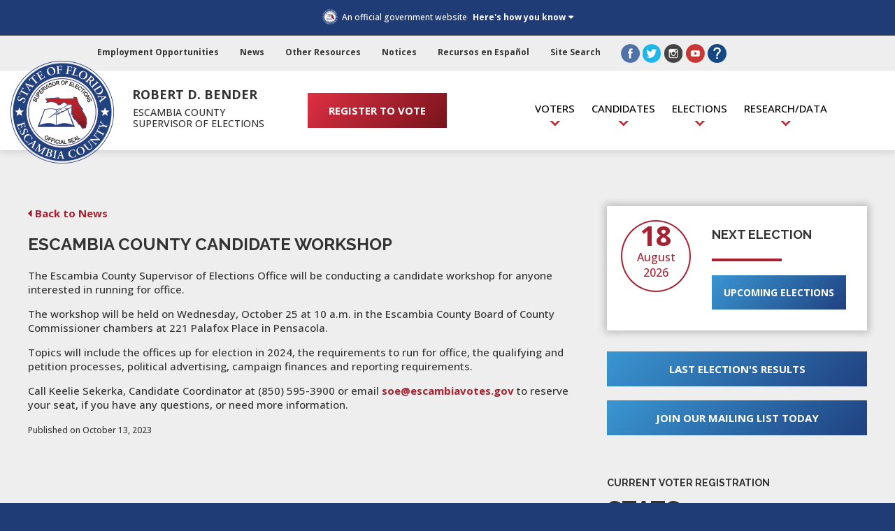

--- FILE ---
content_type: text/html; charset=utf-8
request_url: https://escambiavotes.gov/news/2023/10/13/escambia-county-candidate-workshop
body_size: 11039
content:


<!DOCTYPE html>

<html lang="en">
<head><title>
	Escambia County Candidate Workshop
</title><meta name="apple-mobile-web-app-capable" content="yes" /><meta http-equiv="X-UA-Compatible" content="IE=Edge" /><meta name="viewport" content="width=device-width, initial-scale=1.0" /><link href="https://fonts.googleapis.com/css?family=Open+Sans:300,400,400i,500,600,700,800,900" rel="stylesheet" type="text/css" /><link href="https://fonts.googleapis.com/css?family=Raleway:300,400,400i,500,600,700,800,900" rel="stylesheet" type="text/css" /><link href="/Assets/multisite/soe/CSS/jqueryui/jquery-ui.min.css" type="text/css" rel="stylesheet" /><link type="text/css" rel="stylesheet" href="https://netdna.bootstrapcdn.com/font-awesome/4.7.0/css/font-awesome.min.css" />
    <script
  src="https://code.jquery.com/jquery-3.5.1.min.js" integrity="sha256-9/aliU8dGd2tb6OSsuzixeV4y/faTqgFtohetphbbj0=" crossorigin="anonymous"></script>
    <script src="/Assets/multisite/soe/js/jquery-ui.min.js" type="text/javascript"></script>
    <script src="https://knockoutjs.com/downloads/knockout-3.5.1.js" type="text/javascript"></script>
<meta property="og:title" content="News" /><meta property="og:url" content="https://escambiavotes.gov/news" /><meta property="og:type" content="website" /><meta property="og:site_name" content="SOE" /><script type="text/javascript" src="/Assets/multisite/soe/js/pagewithstats.js"></script><script type="text/javascript" src="/Assets/multisite/soe/js/countdown.js"></script><link rel="canonical" href="https://escambiavotes.gov/news/2023/10/13/escambia-county-candidate-workshop" /><meta name="viewport" content="width=device-width, initial-scale=1.0" /><script type="text/javascript">
	(function() {var _rdDeviceWidth = (window.innerWidth > 0) ? window.innerWidth : screen.width;var _rdDeviceHeight = (window.innerHeight > 0) ? window.innerHeight : screen.height;var _rdOrientation = (window.width > window.height) ? 'landscape' : 'portrait';})();
</script><link href="/Telerik.Web.UI.WebResource.axd?d=PMrIT5dOWaVYIcpFWUE4nMOM2ZAdz2mtIUEH1kIwiSBtb8Gwstmwo_G8FSq8QmmtnkvvGumpK_HEtOkwg0wGxxnSlBr9ybU9g-wVkuOeZ9vSZxc8bJ4VfXoIIs0ojZuo0&amp;t=638841048724991631&amp;compress=0&amp;_TSM_CombinedScripts_=%3b%3bTelerik.Sitefinity.Resources%2c+Version%3d15.3.8521.0%2c+Culture%3dneutral%2c+PublicKeyToken%3db28c218413bdf563%3aen%3a1fc51117-d88a-4795-9f21-8dace5cead05%3a7a90d6a" type="text/css" rel="stylesheet" /><link href="/Sitefinity/Public/ResponsiveDesign/layout_transformations.css?pageDataId=96e914be-f38e-4784-8cd9-e7261638a15b&amp;pageSiteNode=E396E3E6-9376-4845-9836-DA24E6BA1D11/fb36fef6-15a3-6cfa-b4b5-ff0200ad5567/SitefinitySiteMap" type="text/css" rel="stylesheet" /><link href="/Sitefinity/WebsiteTemplates/Master/App_Themes/Master/global/reset.css?v=639041837400000000" type="text/css" rel="stylesheet" /><link href="/Sitefinity/WebsiteTemplates/Master/App_Themes/Master/global/sitefinity.css?v=639041837400000000" type="text/css" rel="stylesheet" /><link href="/Sitefinity/WebsiteTemplates/Master/App_Themes/Master/global/master.css?v=639041837400000000" type="text/css" rel="stylesheet" /><link href="/Sitefinity/WebsiteTemplates/Master/App_Themes/Master/global/responsive.css?v=639041837400000000" type="text/css" rel="stylesheet" /><style type="text/css" media="all">/*

.base-mobile-menu{
  display:block;
  margin-top:0px;
}




.base-top-3, .base-top-2{
  display:block;
  position:relative;
  margin-top:0;
  height:auto;
}



.base-top-3 div[class*="menu"] {
    display:block;
}


*/







</style><link href="/Assets/css/search.css" type="text/css" rel="stylesheet" media="all" /><link href="/Assets/multisite/soe/css/news.css" type="text/css" rel="stylesheet" media="all" /><link href="/Assets/multisite/soe/css/pagewithstats.css" type="text/css" rel="stylesheet" media="all" /><link href="/Assets/multisite/soe/css/countdown.css" type="text/css" rel="stylesheet" media="all" /><link href="../../../../Assets/CSS/responsive-1366.css" type="text/css" rel="stylesheet" media="all and (max-width:1365px)" /><link href="../../../../Assets/CSS/responsive-919.css" type="text/css" rel="stylesheet" media="all and (max-width:919px)" /><link href="../../../../Assets/CSS/responsive-695.css" type="text/css" rel="stylesheet" media="all and (max-width:695px)" /><link href="../../../../Assets/CSS/responsive-635.css" type="text/css" rel="stylesheet" media="all and (max-width:635px)" /><link href="../../../../Assets/CSS/responsive-phone.css" type="text/css" rel="stylesheet" media="all and (max-width:500px)" /></head>
<body>
    <form method="post" action="./escambia-county-candidate-workshop" id="form1">
<div class="aspNetHidden">
<input type="hidden" name="ctl09_TSSM" id="ctl09_TSSM" value="" />
<input type="hidden" name="__EVENTTARGET" id="__EVENTTARGET" value="" />
<input type="hidden" name="__EVENTARGUMENT" id="__EVENTARGUMENT" value="" />
<input type="hidden" name="__VIEWSTATE" id="__VIEWSTATE" value="8//gRnF5LJ3UVBhg6ysW+vjUYcZlI+FQbAhkuy8VXYSguu/pIryIlvGKUKOW95Vc/uHceSEiuf5qz1C7KYF6Cx2FTkQ4aO3lfM9bHyQUt/31H/6MFX+oExaPMQnlXXRvcJFa/fmkGLvy7rvbZ5CpD/17p/PWAvPvjcs8zgSFU7wkdFxGWleQYKUHOdiYMA5hHE/vtzYNeQOSyzEYVk/jFukYw6ZKDmy3EXLwxEPBmJ5CNwQePOE1Nb2BCIWso+FfJCsRMLQQyR7s5kv/lxC3A/r1ddD/N+Twy8lL290s0GWKZ4aOzQ1bu8TUK+7eCcOwgvOIeK6hW8N+Eh3mTzXSvL6BZ3BBouGTtFhmUxfd8BtG862GeFE3TCWSaS9S4Gfp" />
</div>

<script type="text/javascript">
//<![CDATA[
var theForm = document.forms['form1'];
if (!theForm) {
    theForm = document.form1;
}
function __doPostBack(eventTarget, eventArgument) {
    if (!theForm.onsubmit || (theForm.onsubmit() != false)) {
        theForm.__EVENTTARGET.value = eventTarget;
        theForm.__EVENTARGUMENT.value = eventArgument;
        theForm.submit();
    }
}
//]]>
</script>


<script src="/WebResource.axd?d=pynGkmcFUV13He1Qd6_TZKvy-QtPJTM71oc3zpnx9I8XNK09uJXUIzh9CDstVa0kFEG5ZGIjX9HKVxTifiUs5Q2&amp;t=638901526312636832" type="text/javascript"></script>


<script src="/ScriptResource.axd?d=D9drwtSJ4hBA6O8UhT6CQoobzK8f6RdY6Sq_BZ2i-oojupPBFnHNpO06WRxjN4S-KAWvns-A9z8CJstZ8EZ2uB3Ta2iswkPsSbAI-zodqagOvG915HiFFry19DXE2H4jEmObN8k-lHDZji5FkuBSx-PxuJZajkvWxu5lCEcNcSc1&amp;t=345ad968" type="text/javascript"></script>
<script type="text/javascript">
//<![CDATA[
if (typeof(Sys) === 'undefined') throw new Error('ASP.NET Ajax client-side framework failed to load.');
//]]>
</script>

<script src="/ScriptResource.axd?d=JnUc-DEDOM5KzzVKtsL1tTHJZJv6AQqQERnzo3V89JJcYHo8_dtJGKG-XgHrKMKwPQsFKjahBTmX3tURpcPqmgGHLv2ILAMGuxemwIZbFR0tQkX6EIDOTC9JNY20HDL_sr5yNNNBaTxwrcp9hQ6sPmmvz6g1P0IMTmUrgu9Vh_Is2_1XJQPSshRS1r-LXJcW0&amp;t=345ad968" type="text/javascript"></script>
<script src="/ScriptResource.axd?d=xioHhidMnoH8GGW0PVBvnm-nbBP6df2Ep8KFhhyMvY-arnsY6lkHptDwotu89f_jcgziSXswQImtPaWfbJ06VjcYWFEpP5CDpDtLnYYMBGQt2bNZDIBVUrvghPFHoAUBH7R0gka6XlXO5m8Zl6WVLxLZeM5ogcO5-hIocln9t2lPBAgUjncVA9kYDld81ciB0&amp;t=ffffffffb91febc1" type="text/javascript"></script>
<script src="/ScriptResource.axd?d=3vAS8BNZXzcCOQirXLjTa8_-iq4P77PdqRnI3Nod780eQfagIfGDW0-Jw4aDnEAzDZs_AADWJ0iw-5WScFCCbeEliGPEB-4t0KN-gfnYx0ovNq5mA9qDK1zIy5GYOg60PAnVpQHYg8vpifk3pprRBsMAkTJhy773O5KNf2MCA2_nAFccat0LG8YrCnnFlUt-0&amp;t=ffffffffb91febc1" type="text/javascript"></script>
<script src="/ScriptResource.axd?d=MVZa-NXL9OPAiHEfEC_J0GXzQIHaykSSSWhUMk-zE1lbtPI_V1q2pYO9i9UlBx7AGPgzy4Klh3PZIpW_THOsJxQ7zoTxUBwiBfFcD-1zcIUXCogJSJ9UgDV1uBQD-TDgnuQKO7itbkRhSl-oBjS3ydCiwGZBn2_wHzIz8OY6Oe1V28LGx1kZe7sP7pRBizNS0&amp;t=ffffffffb91febc1" type="text/javascript"></script>
<script src="/ScriptResource.axd?d=upAENvmeNxfpBioSkqBc6GPB72tyukZtJbE9O8XYVwVmffT6V1znqGAkTlAN4hY3Qvt8NTedTdMOwdoko8KGJt_GG4T5exLH1xaN3v1ATmFuqn2cw5V8SJ1RDordO-WeRO1X7-Qc60FSroAwtynAwQVmwwoa3hDsLFBpKbuYkSE7wRcmmb1fA6SnH8VyomYQ0&amp;t=ffffffffb91febc1" type="text/javascript"></script>
<script src="/ScriptResource.axd?d=QjBU5x4YUBggN3iKmsc12fWKUPRVBz_P-aMQhMP5bwJupBHeIMxWij6jA9hxOPEwrVOZpMRQ8_ardXOdUFO5GeHnnYFsZmRa9vBESZlnVLqszHLxkETZIOtX_E631EzfkSmuxpeSBy4KZofqhUpViK31Gtkp2MuXTCLJsg7LPjo1&amp;t=ffffffff8829bd4d" type="text/javascript"></script>
<script src="/ScriptResource.axd?d=tlTynJuwcuOdlotOppqvaF9hA8I5wNSBaYGloW4v2rIYks-1wed9FQVOtFPRQg38edQbaVybqEDsiP6UadxDvlAU_nenmlbGVgmWBRRpIrMmjM132AY4ekHTluyWNH4peezWJ9oHoHIW5MhlZhSU79740XsNRzP34CWsa9H2fWGlL_7TnbaGiweJp4PTfniE0&amp;t=ffffffffa87b6847" type="text/javascript"></script>
<script src="/ScriptResource.axd?d=DoEcOmAgUwAjHq4qvvgD1zOJxYpU6ZNHeoDlD500MXGQeyGb25l3cXJ5eha-PrhgKExScZ3WQi4cEgIQs95s29ETTfJLWtd3zVAX-WSK_ggeE_EH1dfR0O85mSV2vSxwHyFgF-NtpCWTGT6TMwoRIBDxfC6vpH8UhxMLASu0mXn4v7a_r-tyb5nMUyFkInXI0&amp;t=ffffffff8829bd4d" type="text/javascript"></script>
<script src="/ScriptResource.axd?d=TDVjdgRbdvNAY3tnbizUcFFYIha5_2ibdGx-6et8ypM9N-s_Wv839DI701BuaCMm5QD0Kly756BudZPmcA6oT0JKNFOgcSozac94tOpnvSWKfvF2PBhutMj2y28qivoK0&amp;t=7ac0669" type="text/javascript"></script>
<script src="/ScriptResource.axd?d=mbGZm65DzNC0tMTq0ElbcZiDxlAQG0yGUYxfmbA73IMjLPDd4Ykk2Ro4b0c_i7dFmKTJJTilREqoul3mlDKNq3dEvigJOwKmz4LThG5-8Ku_G-4g-LBQ6zi5vCA0Lm6VXF6_O2RawjSpcV8pQlGzCg2&amp;t=7ac0669" type="text/javascript"></script>
<script src="/ScriptResource.axd?d=LDxs7tI-ncIIKPgYq3uJygt2T0ZxMHmFimuZ_XpXPnIb4J20DhrogaW97YNyKPNFechb-jy9xuR2hukb1W8iWsgBQyO9Rc3Ug1b18tUVU-3M3P-jGunEBzrIVmKLlVdDuK6JBkoWcX5OscppMh9JEA2&amp;t=7ac0669" type="text/javascript"></script>
<script src="/ScriptResource.axd?d=yAnkZTEOGwF2GXQ9ANOQMqylyaiJdBvWtCAFArMjG7UUVGIUaB6C3WQbPCtfb6lSfkoM87qZp5QRYh6IHcC-qvNERwf4Ov-rfHYrmu1qrr-Egk7m75Ghu0HLwMgsEMMF0xCy4wNhGNaRHa5YsB8tBsUNswm52aI_O4RyJoMMgx81&amp;t=ffffffff8829bd4d" type="text/javascript"></script>
<div class="aspNetHidden">

	<input type="hidden" name="__VIEWSTATEGENERATOR" id="__VIEWSTATEGENERATOR" value="F473BF9C" />
</div>
        <div id="skipnavigation"><a href="#skipNavigationContent"></a></div>
        <div id="dialog" title="Basic dialog"></div>
        <div class="scroll-up" title="Scroll to Top of Page"></div>
        <script type="text/javascript">
//<![CDATA[
Sys.WebForms.PageRequestManager._initialize('ctl00$ScriptManager1', 'form1', [], [], [], 90, 'ctl00');
//]]>
</script>

        <div id="PublicWrapper" class="sfPublicWrapper">
            
<div class="sf_cols base-notification">
    <div class="sf_colsOut base-notification-in" style="width: 100%;" data-placeholder-label="global notification">
        <div id="Body_TF03B65AD095_Col00" class="sf_colsIn sf_1col_1in_100"><div class='sfContentBlock'><button aria-role="button" aria-label="close notification" onclick="closeGlobalNotification(); return false;" class="fa fa-window-close"></button>

</div><div class='notification-content'>

</div>
            
        </div>
    </div>
</div><div class='sfContentBlock'><div class="toggle-mobile-menu fa fa-bars">&nbsp;</div>

</div><div class="sf_cols top-banner">
    <div class="sf_colsOut top-banner-in" style="width: 100%;" data-placeholder-label="top banner">
        <div id="Body_TF03B65AD102_Col00" class="sf_colsIn sf_1col_1in_100"><div class='sfContentBlock'><div class="security"><div class="table section-1"><div class="cell seal-holder"><img class="seal" src="/images/soelibraries/ui/logo.png?sfvrsn=e44db4f9_2" alt="state of florida, escambia county supervisor of elections official seal" /></div><div class="cell">An official government website <a class="toggle" href="javascript:toggleSecurityInfo()" data-sf-ec-immutable="">Here's how you know</a></div></div><div class="table section-2"><div class="cell left"><div class="table"><div class="cell icon-holder"><div class="icon cell"><span class="fa fa-university"></span></div></div><div class="text cell"><strong>Official websites use .gov<br /></strong>A <strong>.gov</strong> website belongs to an official government organization in the United States.
                </div></div></div><div class="cell right"><div class="table"><div class="cell icon-holder"><div class="icon cell"><span class="fa fa-lock"></span></div></div><div class="text cell"><strong>Secure .gov websites use HTTPS</strong><br />A&nbsp;<strong>lock</strong>&nbsp;(<svg xmlns="http://www.w3.org/2000/svg" width="12" viewBox="0 0 52 64"><title>lock icon</title>
 <path fill="#FFFFFF" fill-rule="evenodd" d="M26 0c10.493 0 19 8.507 19 19v9h3a4 4 0 0 1 4 4v28a4 4 0 0 1-4 4H4a4 4 0 0 1-4-4V32a4 4 0 0 1 4-4h3v-9C7 8.507 15.507 0 26 0zm0 8c-5.979 0-10.843 4.77-10.996 10.712L15 19v9h22v-9c0-6.075-4.925-11-11-11z"></path></svg>) or&nbsp;<strong>https://</strong>&nbsp;means you&rsquo;ve safely connected to the .gov website. Share sensitive information only on official, secure websites.
                </div></div></div></div></div>

</div>
            
        </div>
    </div>
</div><div class="sf_cols base-top-1">
    <div class="sf_colsOut base-top-1-in" style="width: 100%;" data-placeholder-label="HEAD 1">
        <div id="Body_TF03B65AD009_Col00" class="sf_colsIn sf_1col_1in_100"><div class='links'><ul><li><a href="/employment-opportunities">Employment Opportunities</a></li><li><a href="/news">News</a></li><li><a href="/other-resources">Other Resources</a></li><li><a href="/notices">Notices</a></li><li><a href="/spanish">Recursos en Espa&ntilde;ol</a></li><li><a href="/search">Site Search</a></li></ul>

</div><div class='icons'><a href="https://www.facebook.com/EscambiaVotes-235293434506/"><img src="/images/soelibraries/ui/icon-fb.png?sfvrsn=9b118ec2_2" data-displaymode="Original" alt="link to our Facebook site" /></a><a href="https://twitter.com/escambiavotes"><img src="/images/soelibraries/ui/icon-tw.png?sfvrsn=72c6825f_2" data-displaymode="Original" alt="link to our Twitter site" /></a><a href="https://www.instagram.com/escambiavotes/"><img src="/images/soelibraries/ui/icon-ig.png?sfvrsn=a269f6e1_2" data-displaymode="Original" alt="link to our Instragram site" /></a><a href="https://www.youtube.com/user/EscambiaVotes"><img src="/images/soelibraries/ui/icon-yt.png?sfvrsn=28dc676b_2" data-displaymode="Original" alt="link to our Youtube site" /></a><a href="/faq"><img src="/images/soelibraries/ui/icon-fq.png?sfvrsn=c1c6033a_2" data-displaymode="Original" alt="link to frequently asked questions" /></a>

</div><div class='translatewidget'><div id="google_translate_element">&nbsp;</div>

</div>
            
        </div>
    </div>
</div><div class="sf_cols base-top-2">
    <div class="sf_colsOut base-top-2-in" style="width: 100%;" data-placeholder-label="HEAD 2">
        <div id="Body_TF03B65AD012_Col00" class="sf_colsIn sf_1col_1in_100"><div class='logo'><a href="/"><img alt="State of Florida, Escambia County Supervisor of Elections Official Seal" src="/images/soelibraries/ui/logo.png?sfvrsn=e44db4f9_2" data-displaymode="Original" /></a>

</div><div class='register'><a class="button red" href="/register-to-vote">REGISTER TO VOTE</a>

</div><div class='navlinks'><a href="javascript:toggleMenu('voters')">Voters</a><a href="javascript:toggleMenu('candidates')">Candidates</a><a href="javascript:toggleMenu('elections')">Elections</a><a href="javascript:toggleMenu('research')">Research/Data</a>

</div><div class='soetitle'><div>Robert D. Bender</div>
<div>Escambia County</div>
<div>Supervisor of Elections</div>

</div>
            
        </div>
    </div>
</div><div class="sf_cols base-mobile-menu">
    <div class="sf_colsOut base-mobile-menu-in" style="width: 100%;" data-placeholder-label="MOBILE MENU">
        <div id="Body_TF03B65AD057_Col00" class="sf_colsIn sf_1col_1in_100"><div id="Body_TF03B65AD098">

</div><div class="sf_cols option parent">
    <div class="sf_colsOut sf_1col_1_100" style="width: 100%;" data-placeholder-label="research/data">
        <div id="Body_TF03B65AD061_Col00" class="sf_colsIn sf_1col_1in_100"><div class='sfContentBlock'><a href="/home" class="link">Research/Data</a>

</div><div class='sfContentBlock'><ul><li><a href="/sample-ballots">What's On My Ballot?</a></li><li><a href="/amendments-referenda">FL Constitutional Amendments and Local Referenda</a></li><li><a href="/elected-officials-in-escambia-county">Elected Officials</a></li><li><a href="/our-voting-system">Our Voting System</a></li><li><a href="/docs/soelibraries/default-document-library/general-election-report-by-the-numbers-2024.pdf?Status=Master&amp;sfvrsn=831b966a_1">2024 Election Report</a></li><li><a href="/election-results">Election Results</a></li><li><a href="/frequently-asked-questions-faq-for-persons-convicted-of-a-felony">Civil Rights FAQ</a></li><li><a href="/precincts-and-districts">Precincts and Districts</a></li><li><a href="/maps">Maps</a></li><li><a href="/voter-statistics">Voter Statistics</a></li><li><a href="/election-laws">Election Laws</a></li><li><a href="/current-candidates-and-finances">Current Candidates and Finances</a></li></ul>

</div>
            
        </div>
    </div>
</div><div class="sf_cols option parent">
    <div class="sf_colsOut sf_1col_1_100" style="width: 100%;" data-placeholder-label="elections">
        <div id="Body_TF03B65AD071_Col00" class="sf_colsIn sf_1col_1in_100"><div class='sfContentBlock'><a href="/home" class="link">Elections</a>

</div><div class='sfContentBlock'><ul><li><a href="/early-voting-locations">Early Voting</a></li><li><a href="/vote-by-mail">Vote By Mail</a></li><li><a href="/sample-ballots">What's On My Ballot?</a></li><li><a href="/track-my-ballot">Track My Ballot</a></li><li><a href="/election-results">Election Results</a></li><li><a href="/turnout">Unofficial Voter Turnout</a></li><li><a href="/election-security">Election Security</a></li><li><a href="/where-to-vote">Where Do I Vote?</a></li><li><a href="/scheduled-elections">Important Dates</a></li><li><a href="/election-worker-information">Election Worker Information</a></li><li><a href="/political-parties">Political Parties</a></li><li><a href="/precincts-and-districts">Precincts and Districts</a></li></ul>

</div>
            
        </div>
    </div>
</div><div class="sf_cols option parent">
    <div class="sf_colsOut sf_1col_1_100" style="width: 100%;" data-placeholder-label="candidates">
        <div id="Body_TF03B65AD072_Col00" class="sf_colsIn sf_1col_1in_100"><div class='sfContentBlock'><a href="/home" class="link">Candidates</a>

</div><div class='sfContentBlock'><ul><li><a href="/running-for-office">Running for Office</a></li><li><a href="/current-candidates-and-finances">Current Candidates and Finances</a></li><li><a href="/candidate-login-page">Candidate Login</a></li><li><a target="_blank" href="/gubernatorial-year-offices">Offices Up for Election</a></li><li><a href="/signs">Sign Ordinances</a></li><li><a href="/elected-officials-in-escambia-county">Elected Officials</a></li><li><a href="/candidate-faq">Candidate FAQ</a></li><li><a href="/candidate-forms">Candidate Forms</a></li></ul>

</div>
            
        </div>
    </div>
</div><div class="sf_cols option parent">
    <div class="sf_colsOut sf_1col_1_100" style="width: 100%;" data-placeholder-label="voters">
        <div id="Body_TF03B65AD073_Col00" class="sf_colsIn sf_1col_1in_100"><div class='sfContentBlock'><a href="/home" class="link">Voters</a>

</div><div class='sfContentBlock'><ul><li><a href="/vote-by-mail">Vote By Mail</a></li><li><a href="/early-voting-locations">Early Voting</a></li><li><a href="/docs/soelibraries/vbm/vbm-cure-affidavit-2024-gen.pdf?sfvrsn=42db06e5_1">Vote By Mail Cure Form</a></li><li><a href="/where-to-vote">Where Do I Vote?</a></li><li><a href="/how-to-vote">How To Vote</a></li><li><a href="/voter-rights-and-responsibilities">Voter Rights and Responsibilities</a></li><li><a href="/privacy-policy">Privacy Policy</a></li><li><a href="/update-my-info">Update My Info</a></li><li><a href="/docs/soelibraries/default-document-library/copy-of-english-voter-guide-12-pg-2026c8ded82c-b345-4c58-bcf1-b8c7891eab0f.pdf?Status=Master&amp;sfvrsn=67c66e65_1">Escambia&nbsp;Voter Guide</a></li><li><a href="/frequently-asked-questions-faq-for-persons-convicted-of-a-felony">Civil Rights FAQ</a></li><li><a href="/faq">Frequent Questions</a></li><li><a href="https://files.floridados.gov/media/707256/final-voterregvotingguide-eng-2024-election-cycle-20231110.pdf" data-sf-ec-immutable="">Florida Voter Guide</a></li><li><a href="/am-i-registered">Am I Registered?</a></li></ul>

</div>
            
        </div>
    </div>
</div><div class='sfContentBlock'><div class="option"><a href="/other-resources" style="font-family:inherit;font-size:inherit;text-align:inherit;text-transform:inherit;word-spacing:normal;white-space:inherit;" class="link">Other Resources</a></div><div class="option"><a href="/notices" class="link">Notices</a></div><div class="option"><a href="/news" class="link">News</a></div><div class="option"><a href="/spanish" class="link">Recursos en Espa&ntilde;ol</a></div><div class="option"><a href="/employment-opportunities">Employment Opportunities</a></div><div class="option"><a href="/search" class="link">Site Search</a></div><a href="/register-to-vote" class="red button">Register to Vote</a>
<div class="social-nav"><a href="https://www.facebook.com/EscambiaVotes-235293434506/"><img src="/images/soelibraries/ui/icon-fb.png?sfvrsn=9b118ec2_2" data-displaymode="Original" alt="check us out on facebook" /></a><a href="https://twitter.com/escambiavotes"><img src="/images/soelibraries/ui/icon-tw.png?sfvrsn=72c6825f_2" data-displaymode="Original" alt="check us out on twitter" /></a><a href="https://www.instagram.com/escambiavotes/"><img src="/images/soelibraries/ui/icon-ig.png?sfvrsn=a269f6e1_2" data-displaymode="Original" alt="check us out on instagram" /></a><a href="https://www.youtube.com/user/EscambiaVotes"><img src="/images/soelibraries/ui/icon-yt.png?sfvrsn=28dc676b_2" data-displaymode="Original" alt="check us out on youtube" /></a><a href="/faq"><img src="/images/soelibraries/ui/icon-fq.png?sfvrsn=c1c6033a_2" data-displaymode="Original" alt="frequently asked questions" /></a></div>

</div>
            
        </div>
    </div>
</div><div class="sf_cols base-top-3" style="">
    <div class="sf_colsOut base-top-3-in" style="width: 100%;" data-placeholder-label="MENU OPTIONS">
        <div id="Body_TF03B65AD015_Col00" class="sf_colsIn sf_1col_1in_100"><div class="sf_cols menu-voters">
    <div class="sf_colsOut sf_1col_1_100" style="width: 100%;" data-placeholder-label="voters menu">
        <div id="Body_TF03B65AD030_Col00" class="sf_colsIn sf_1col_1in_100"><div class='sfContentBlock'><div class="bar">Voters</div>

</div><div class='sfContentBlock'><ul><li><a href="/vote-by-mail">Vote By Mail</a></li><li><a href="/early-voting-locations">Early Voting</a></li><li><a href="/docs/soelibraries/vbm/vbm-cure-affidavit-2024-gen.pdf?sfvrsn=42db06e5_1">Vote By Mail Cure Form</a></li><li><a href="/where-to-vote">Where Do I Vote?</a></li><li><a href="/how-to-vote">How To Vote</a></li><li><a href="/voter-rights-and-responsibilities">Voter Rights and Responsibilities</a></li><li><a href="/privacy-policy">Privacy Policy</a></li><li><a href="/update-my-info">Update My Info</a></li><li><a href="/docs/soelibraries/default-document-library/copy-of-english-voter-guide-12-pg-2026c8ded82c-b345-4c58-bcf1-b8c7891eab0f.pdf?Status=Master&amp;sfvrsn=67c66e65_1">Escambia&nbsp;Voter Guide</a></li><li><a href="/frequently-asked-questions-faq-for-persons-convicted-of-a-felony">Civil Rights FAQ</a></li><li><a href="/faq">Frequent Questions</a></li><li><a href="https://files.floridados.gov/media/707256/final-voterregvotingguide-eng-2024-election-cycle-20231110.pdf" data-sf-ec-immutable="">Florida Voter Guide</a></li><li><a href="/am-i-registered">Am I Registered?</a></li></ul>

</div>
            
        </div>
    </div>
</div><div class="sf_cols menu-candidates">
    <div class="sf_colsOut sf_1col_1_100" style="width: 100%;" data-placeholder-label="candidates menu">
        <div id="Body_TF03B65AD031_Col00" class="sf_colsIn sf_1col_1in_100"><div class='sfContentBlock'><div class="bar">Candidates</div>

</div><div class='sfContentBlock'><ul><li><a href="/running-for-office">Running for Office</a></li><li><a href="/current-candidates-and-finances">Current Candidates and Finances</a></li><li><a href="/candidate-login-page">Candidate Login</a></li><li><a target="_blank" href="/gubernatorial-year-offices">Offices Up for Election</a></li><li><a href="/signs">Sign Ordinances</a></li><li><a href="/elected-officials-in-escambia-county">Elected Officials</a></li><li><a href="/candidate-faq">Candidate FAQ</a></li><li><a href="/candidate-forms">Candidate Forms</a></li></ul>

</div>
            
        </div>
    </div>
</div><div class="sf_cols menu-elections">
    <div class="sf_colsOut sf_1col_1_100" style="width: 100%;" data-placeholder-label="elections menu">
        <div id="Body_TF03B65AD032_Col00" class="sf_colsIn sf_1col_1in_100"><div class='sfContentBlock'><div class="bar">Elections</div>

</div><div class='sfContentBlock'><ul><li><a href="/early-voting-locations">Early Voting</a></li><li><a href="/vote-by-mail">Vote By Mail</a></li><li><a href="/sample-ballots">What's On My Ballot?</a></li><li><a href="/track-my-ballot">Track My Ballot</a></li><li><a href="/election-results">Election Results</a></li><li><a href="/turnout">Unofficial Voter Turnout</a></li><li><a href="/election-security">Election Security</a></li><li><a href="/where-to-vote">Where Do I Vote?</a></li><li><a href="/scheduled-elections">Important Dates</a></li><li><a href="/election-worker-information">Election Worker Information</a></li><li><a href="/political-parties">Political Parties</a></li><li><a href="/precincts-and-districts">Precincts and Districts</a></li></ul>

</div>
            
        </div>
    </div>
</div><div class="sf_cols menu-research">
    <div class="sf_colsOut sf_1col_1_100" style="width: 100%;" data-placeholder-label="research menu">
        <div id="Body_TF03B65AD033_Col00" class="sf_colsIn sf_1col_1in_100"><div class='sfContentBlock'><div class="bar">Research/Data</div>

</div><div class='sfContentBlock'><ul><li><a href="/sample-ballots">What's On My Ballot?</a></li><li><a href="/amendments-referenda">FL Constitutional Amendments and Local Referenda</a></li><li><a href="/elected-officials-in-escambia-county">Elected Officials</a></li><li><a href="/our-voting-system">Our Voting System</a></li><li><a href="/docs/soelibraries/default-document-library/general-election-report-by-the-numbers-2024.pdf?Status=Master&amp;sfvrsn=831b966a_1">2024 Election Report</a></li><li><a href="/election-results">Election Results</a></li><li><a href="/frequently-asked-questions-faq-for-persons-convicted-of-a-felony">Civil Rights FAQ</a></li><li><a href="/precincts-and-districts">Precincts and Districts</a></li><li><a href="/maps">Maps</a></li><li><a href="/voter-statistics">Voter Statistics</a></li><li><a href="/election-laws">Election Laws</a></li><li><a href="/current-candidates-and-finances">Current Candidates and Finances</a></li></ul>

</div>
            
        </div>
    </div>
</div>
            
        </div>
    </div>
</div><div class="sf_cols base-content">
    <div class="sf_colsOut base-content-in" style="" data-placeholder-label="MAIN BODY CONTENT">
        <div id="Body_TF03B65AD010_Col00" class="sf_colsIn sf_1col_1in_100"><div class="sf_cols content-with-stats">
    <div class="sf_colsOut sf_2cols_1_67 left" data-placeholder-label="MAIN CONTENT" style="width: 68%;">
        <div id="Body_T340C107E003_Col00" class="sf_colsIn sf_2cols_1in_67" style="margin: 0px 30px 0px 0px;"> 
<!-- 2024.3.1616.462 -->
            <div class="sfnewsLinksWrp">
                <a class="sfnewsBack sfback" href="../../../../news">Back to News</a>
            </div>
            
       <div class="sfnewsDetails sfdetails" data-sf-provider='soenews'  data-sf-id='c16922c5-a06b-466e-894d-b9b66fd7011a' data-sf-type="Telerik.Sitefinity.News.Model.NewsItem">
        <h1 class="sfnewsTitle sftitle" data-sf-field="Title" data-sf-ftype="ShortText">
            Escambia County Candidate Workshop
        </h1>
        

         
        <div class="sfnewsContent sfcontent" data-sf-field="Content" data-sf-ftype="LongText">
            <p>The Escambia County Supervisor of Elections Office will be conducting a candidate workshop for anyone interested in running for office. </p><p>The workshop will be held on Wednesday, October 25 at 10 a.m. in the Escambia County Board of County Commissioner chambers at 221 Palafox Place in Pensacola. </p><p>Topics will include the offices up for election in 2024, the requirements to run for office, the qualifying and petition processes, political advertising, campaign finances and reporting requirements. </p><p>Call Keelie Sekerka, Candidate Coordinator at (850) 595-3900 or email <a href="/cdn-cgi/l/email-protection#b5c6dad0f5d0c6d6d4d8d7dcd4c3dac1d0c69bd2dac3"><span class="__cf_email__" data-cfemail="3b48545e7b5e48585a5659525a4d544f5e48155c544d">[email&#160;protected]</span></a> to reserve your seat, if you have any questions, or need more information.</p>
        </div>
         <div class="pubdate">Published on October 13, 2023</div>
           
           
       </div>
    
    <input id="ctl00_Body_C003_newsFrontendDetails_ctl00_ctl00_DetailsView_ClientState" name="ctl00_Body_C003_newsFrontendDetails_ctl00_ctl00_DetailsView_ClientState" type="hidden" /><span id="ctl00_Body_C003_newsFrontendDetails_ctl00_ctl00_DetailsView" style="display:none;"></span>

<span></span>
            
        </div>
    </div>
    <div class="sf_colsOut sf_2cols_2_33 right" style="width: 32%;" data-placeholder-label="SIDEBAR">
        <div id="Body_T340C107E003_Col01" class="sf_colsIn sf_2cols_2in_33" style="margin: 0px 0px 0px 12px;"><div class='sfContentBlock'><div class="box-1 next-election"><div class="left"><div class="date"><div>18</div><div><p>August <br />2026</p></div></div></div><div class="right"><h2 class="bar">NEXT ELECTION</h2><a class="button blue" href="/scheduled-elections">Upcoming Elections</a>
 </div></div>

</div><div class='sfContentBlock'><div class="buttons"><a class="button blue" href="/election-results">Last Election's Results</a><a class="button blue" href="/subscribe-to-election-info">Join Our Mailing List Today</a></div>

</div><div class="sf_cols voter-stats">
    <div class="sf_colsOut sf_1col_1_100" style="">
        <div id="Body_T340C107E011_Col00" class="sf_colsIn sf_1col_1in_100"><div class='sfContentBlock'><h2 class="bar">Current Voter Registration&nbsp;<span>Stats</span></h2>
<div id="voterregistration" class="label">Voter Registration in Escambia County</div>
<div class="date">&nbsp;</div>
<table aria-describedby="voterregistration" class="k-table partystats">
    <thead>
        <tr>
            <th data-role="resizable">
            Affiliation
            </th>
            <th colspan="2">
            Voters
            </th>
        </tr>
    </thead>
    <tbody>
        <tr data-role="resizable">
            <th class="name" data-role="resizable"></th>
            <td class="number" data-role="resizable"></td>
            <td class="bar_shell">
            <div class="bar_shell2">
            <div class="stripes">&nbsp;</div>
            <div class="bar" style="width: 0%;">&nbsp;</div>
            </div>
            </td>
        </tr>
        <tr data-role="resizable">
            <th class="name" data-role="resizable"></th>
            <td class="number" data-role="resizable"></td>
            <td class="bar_shell">
            <div class="bar_shell2">
            <div class="stripes">&nbsp;</div>
            <div class="bar" style="width: 0%;">&nbsp;</div>
            </div>
            </td>
        </tr>
        <tr data-role="resizable">
            <th class="name"></th>
            <td class="number" data-role="resizable"></td>
            <td class="bar_shell">
            <div class="bar_shell2">
            <div class="stripes">&nbsp;</div>
            <div class="bar" style="width:0%;">&nbsp;</div>
            </div>
            </td>
        </tr>
        <tr data-role="resizable">
            <th class="name"></th>
            <td class="number"></td>
            <td class="bar_shell">
            <div class="bar_shell2">
            <div class="stripes">&nbsp;</div>
            <div class="bar" style="width: 0%;">&nbsp;</div>
            </div>
            </td>
        </tr>
        <tr>
            <th>
            Total
            </th>
            <td class="number total"></td>
            <td>﻿</td>
        </tr>
    </tbody>
</table>

</div>
            
        </div>
    </div>
</div>
            
        </div>
    </div>
</div>
            
        </div>
    </div>
</div><div class="sf_cols base-content stats">
    <div class="sf_colsOut base-content-in" style="width: 100%;" data-placeholder-label="COUNTDOWN WIDGET">
        <div id="Body_T340C107E001_Col00" class="sf_colsIn sf_1col_1in_100"><div class='sfContentBlock'><div class="sf_cols base-content stats"><div class="sf_colsOut base-content-in" style="width:100%;" data-placeholder-label="COUNTDOWN WIDGET"><div id="Body_T340C107E001_Col00" class="sf_colsIn sf_1col_1in_100"><div class="sfContentBlock"><div class="countdown"><div class="cell cell1" style="display:none;"><div class="circle">&nbsp;</div><div><div class="days">DAYS</div><div class="description">Days until Presidential Primary</div></div></div><div class="cell cell2" style="display:none;"><div class="circle">&nbsp;</div><div><div class="days">DAYS</div><div class="description">Days until Primary Election</div></div></div><div class="cell cell3" style="display:none;"><div class="circle">&nbsp;</div><div><div class="days">DAYS</div><div class="description">Days until General Election</div></div></div></div></div></div></div></div>

</div>
            
        </div>
    </div>
</div><div class="sf_cols base-footer">
    <div class="sf_colsOut base-footer-in" style="" data-placeholder-label="FOOTER">
        <div id="Body_TF03B65AD011_Col00" class="sf_colsIn sf_1col_1in_100"><div class='sfContentBlock'><div class="bar">CONTACT</div>

</div><div class="sf_cols">
    <div class="sf_colsOut sf_3cols_1_33" style="width: 25%;">
        <div id="Body_TF03B65AD021_Col00" class="sf_colsIn sf_3cols_1in_33" style="margin: 0px 50px 0px 0px;"><div class='sfContentBlock'><p><strong>Street Address:&nbsp;</strong><a href="https://maps.google.com/maps/ms?hl=en&amp;gl=us&amp;ie=UTF8&amp;view=map&amp;msa=0&amp;msid=115950053915881482058.00047db3b1d597ac75007&amp;ll=30.410532,-87.214102&amp;spn=0.002026,0.004823&amp;z=18" target="_blank">View on Map&nbsp;</a><br />
213 Palafox Pl, 2nd Floor&nbsp;<br />
Pensacola, FL 32502</p>
<p><strong>Mailing Address:&nbsp;</strong><br />
PO Box 12601&nbsp;<br />
Pensacola, FL 32591</p>

</div>
            
        </div>
    </div>
    <div class="sf_colsOut sf_3cols_2_34" style="width: 33%;">
        <div id="Body_TF03B65AD021_Col01" class="sf_colsIn sf_3cols_2in_34" style="margin: 0px 130px 0px 0px;"><div class='sfContentBlock'><p><strong>Phone:&nbsp;</strong>(850) 595-3900&nbsp;<br />
<strong>Fax:&nbsp;</strong>(850) 595-3914&nbsp;<br />
<strong>Toll Free:&nbsp;</strong>1-877-595-VOTE (8683)</p>
<p><strong>Email:&nbsp;</strong><a href="/cdn-cgi/l/email-protection#8bf8e4eecbeef8e8eae6e9e2eafde4ffeef8a5ece4fd"><span class="__cf_email__" data-cfemail="bbc8d4defbdec8d8dad6d9d2dacdd4cfdec895dcd4cd">[email&#160;protected]</span></a><br />
<strong>Hours:&nbsp;</strong>8:00 am - 5:00 pm, M-F<br />
<strong>TDD:&nbsp;</strong>(850) 595-3913</p>

</div>
            
        </div>
    </div>
    <div class="sf_colsOut sf_3cols_3_33" style="width: 41%;">
        <div id="Body_TF03B65AD021_Col02" class="sf_colsIn sf_3cols_3in_33" style="margin: 0px;"><div class='sfContentBlock'>Under Florida law, e-mail addresses are public records. If you do not want your e-mail address released in response to a public records request, do not send electronic mail to this entity. Instead, contact this office by phone or in writing.<br />
<br />
<a href="/accessibility-policy/">Accessibility Policy</a><br />
<br />
<a href="https://escambiavotes.gov/docs/soelibraries/aws/Public-Records-Request-Policy.pdf">Public Records Request Policy</a><br />
<br />
&copy; 2020 EscambiaVotes.gov. All Rights Reserved.

</div>
            
        </div>
    </div>
</div>
            
        </div>
    </div>
</div>



        </div>
    

<script data-cfasync="false" src="/cdn-cgi/scripts/5c5dd728/cloudflare-static/email-decode.min.js"></script><script type="text/javascript">
//<![CDATA[
;(function() {
                        function loadHandler() {
                            var hf = $get('ctl09_TSSM');
                            if (!hf._RSSM_init) { hf._RSSM_init = true; hf.value = ''; }
                            hf.value += ';Telerik.Sitefinity.Resources, Version=15.3.8521.0, Culture=neutral, PublicKeyToken=b28c218413bdf563:en:1fc51117-d88a-4795-9f21-8dace5cead05:7a90d6a';
                            Sys.Application.remove_load(loadHandler);
                        };
                        Sys.Application.add_load(loadHandler);
                    })();Sys.Application.add_init(function() {
    $create(Telerik.Sitefinity.Services.Search.Web.UI.Public.SearchBox, null, null, null, $get("Body_TF03B65AD098"));
});
Sys.Application.add_init(function() {
    $create(Telerik.Web.UI.RadListView, {"UniqueID":"ctl00$Body$C003$newsFrontendDetails$ctl00$ctl00$DetailsView","_clientSettings":{"DataBinding":{"ItemPlaceHolderID":"ctl00_Body_C003_newsFrontendDetails_ctl00_ctl00_DetailsView_ItemContainer","DataService":{}}},"_virtualItemCount":1,"clientStateFieldID":"ctl00_Body_C003_newsFrontendDetails_ctl00_ctl00_DetailsView_ClientState","renderMode":1}, null, null, $get("ctl00_Body_C003_newsFrontendDetails_ctl00_ctl00_DetailsView"));
});
Sys.Application.add_init(function() {
    $create(Telerik.Sitefinity.Web.UI.UserPreferences, {"_timeOffset":"-21600000","_userBrowserSettingsForCalculatingDates":false,"timeZoneDisplayName":"(UTC-06:00) Central Time (US \u0026 Canada)","timeZoneId":"Central Standard Time"}, null, null);
});
//]]>
</script>
</form>
    <script src="/Assets/multisite/soe/js/base.js" type="text/javascript"></script>
    <script src="//translate.google.com/translate_a/element.js?cb=googleTranslateElementInit" type="text/javascript"></script>

    <script async src="https://www.googletagmanager.com/gtag/js?id=G-2PFRSZZWWG"></script>
    <script>
        window.dataLayer = window.dataLayer || [];
        function gtag() { dataLayer.push(arguments); }
        gtag('js', new Date());

        gtag('config', 'G-2PFRSZZWWG');
    </script>

    <script>
        (function (i, s, o, g, r, a, m) {
            i['GoogleAnalyticsObject'] = r; i[r] = i[r] || function () {
                (i[r].q = i[r].q || []).push(arguments)
            }, i[r].l = 1 * new Date(); a = s.createElement(o),
                m = s.getElementsByTagName(o)[0]; a.async = 1; a.src = g; m.parentNode.insertBefore(a, m)
        })(window, document, 'script', '//www.google-analytics.com/analytics.js', 'ga');

        ga('create', 'UA-12776252-3', 'auto');
        ga('send', 'pageview');

    </script>
    <script type="text/javascript">
var _userway_config = {
/* uncomment the following line to override default position*/
/* position: '3', */
/* uncomment the following line to override default size (values: small, large)*/
size: 'large',
/* uncomment the following line to override default language (e.g., fr, de, es, he, nl, etc.)*/
/* language: 'en-US', */
/* uncomment the following line to override color set via widget (e.g., #053f67)*/
/* color: '#053f67', */
/* uncomment the following line to override type set via widget (1=person, 2=chair, 3=eye, 4=text)*/
/* type: '1', */
/* uncomment the following lines to override the accessibility statement*/
/* statement_text: "Our Accessibility Statement", */
/* statement_url: "http://www.example.com/accessibility", */
/* uncomment the following line to override support on mobile devices*/
/* mobile: true, */
account: 'BxUH5samWN'
};
</script>
<script type="text/javascript" src="https://cdn.userway.org/widget.js"></script>
    <script type="text/javascript">
        /*<![CDATA[*/
        (function () {
            var sz = document.createElement('script'); sz.type = 'text/javascript'; sz.async = true;
            sz.src = '//siteimproveanalytics.com/js/siteanalyze_1303009.js';
            var s = document.getElementsByTagName('script')[0]; s.parentNode.insertBefore(sz, s);
        })();
/*]]>*/
    </script>
</body>
</html>


--- FILE ---
content_type: application/x-javascript
request_url: https://escambiavotes.gov/ScriptResource.axd?d=DoEcOmAgUwAjHq4qvvgD1zOJxYpU6ZNHeoDlD500MXGQeyGb25l3cXJ5eha-PrhgKExScZ3WQi4cEgIQs95s29ETTfJLWtd3zVAX-WSK_ggeE_EH1dfR0O85mSV2vSxwHyFgF-NtpCWTGT6TMwoRIBDxfC6vpH8UhxMLASu0mXn4v7a_r-tyb5nMUyFkInXI0&t=ffffffff8829bd4d
body_size: -415
content:
// Name:        Telerik.Sitefinity.Web.UI.ContentUI.Views.Scripts.ViewBase.debug.js
// Assembly:    Telerik.Sitefinity
// Version:     15.3.8521.0
// FileVersion: 15.3.8521.0
Type.registerNamespace("Telerik.Sitefinity.Web.UI.ContentUI.Views.Backend");

Telerik.Sitefinity.Web.UI.ContentUI.Views.Backend.ViewBase = function (element) {
    Telerik.Sitefinity.Web.UI.ContentUI.Views.Backend.ViewBase.initializeBase(this, [element]);
    this._handlePageLoadDelegate = null;
    this._baseUrl = null;
    this._onLoadEvents = null;
}

Telerik.Sitefinity.Web.UI.ContentUI.Views.Backend.ViewBase.prototype = {

    initialize: function () {
        Telerik.Sitefinity.Web.UI.ContentUI.Views.Backend.ViewBase.callBaseMethod(this, "initialize");

        if (this._onLoadEvents) {
            for (var i = 0, len = this._onLoadEvents.length; i < len; i++) {

                //Sys.Application.add_load(this._onLoadEvents[i]);
                var h = this._onLoadEvents[i];
                if (h && window[h]) {
                    this.add_viewLoaded(window[h]);
                }                
            }
        }

        this._handlePageLoadDelegate = Function.createDelegate(this, this._handlePageLoad);
        Sys.Application.add_load(this._handlePageLoadDelegate);
    },

    dispose: function () {
        Telerik.Sitefinity.Web.UI.ContentUI.Views.Backend.ViewBase.callBaseMethod(this, "dispose");
        this._handleViewLoadedDelegate = null;
        Sys.Application.remove_load(this._handlePageLoadDelegate);
    },

    // -------------------------------------- Events -----------------------------------------------

    add_viewLoaded: function (handler) {
        this.get_events().addHandler('viewLoaded', handler);
    },

    remove_viewLoaded: function (handler) {
        this.get_events().removeHandler('viewLoaded', handler);
    },

    // ----------------------------------------- Event handlers ---------------------------------------

    _handlePageLoad: function (sender, args) {        
        var handler = this.get_events().getHandler('viewLoaded');
        if (handler) {
            handler(this);
        }
    },

    // ------------------------------------------ Properties -------------------------------------------

    get_onLoadEvents: function () {
        return this._onLoadEvents;
    },
    set_onLoadEvents: function (value) {
        this._onLoadEvents = value;
    },

    get_baseUrl: function () {
        return this._baseUrl;
    },

    set_baseUrl: function (value) {
        if (this._baseUrl != value) {
            this._baseUrl = value;
            this.raisePropertyChanged('baseUrl');
        }
    }
}

Telerik.Sitefinity.Web.UI.ContentUI.Views.Backend.ViewBase.registerClass("Telerik.Sitefinity.Web.UI.ContentUI.Views.Backend.ViewBase", Sys.UI.Control);

--- FILE ---
content_type: application/x-javascript
request_url: https://escambiavotes.gov/ScriptResource.axd?d=yAnkZTEOGwF2GXQ9ANOQMqylyaiJdBvWtCAFArMjG7UUVGIUaB6C3WQbPCtfb6lSfkoM87qZp5QRYh6IHcC-qvNERwf4Ov-rfHYrmu1qrr-Egk7m75Ghu0HLwMgsEMMF0xCy4wNhGNaRHa5YsB8tBsUNswm52aI_O4RyJoMMgx81&t=ffffffff8829bd4d
body_size: -167
content:
// Name:        Telerik.Sitefinity.Web.Scripts.UserPreferences.debug.js
// Assembly:    Telerik.Sitefinity
// Version:     15.3.8521.0
// FileVersion: 15.3.8521.0
Type.registerNamespace("Telerik.Sitefinity.Web.UI");
// Constructor

var _userPreferences = null;
function GetUserPreferences() {
    return _userPreferences;
}

Telerik.Sitefinity.Web.UI.UserPreferences = function () {

    Telerik.Sitefinity.Web.UI.UserPreferences.initializeBase(this);
    this._timeOffset = 0;
    this._timeZoneDisplayName = null;
    this._timeZoneId = null;
    this._userBrowserSettingsForCalculatingDates = true;
}

Telerik.Sitefinity.Web.UI.UserPreferences.prototype = {
    initialize: function () {
        Telerik.Sitefinity.Web.UI.UserPreferences.callBaseMethod(this, 'initialize');
        _userPreferences = this;
    },

    // Release resources before control is disposed.
    dispose: function () {
        Telerik.Sitefinity.Web.UI.UserPreferences.callBaseMethod(this, 'dispose');
    },

    sitefinityLocaleFormat: function (date, format) {
        if (this._userBrowserSettingsForCalculatingDates) {
            return date.localeFormat(format);
        }
        else
            return this.sitefinityToLocalDate(date).format(format);
    },




    sitefinityToLocalDate: function (date) {

        if (date == null) return date;

        if (this._userBrowserSettingsForCalculatingDates) {
            return date;
        }
        else {
            var ticks = parseInt(date.getTime()) + parseInt(this._timeOffset) + parseInt(date.getTimezoneOffset() * 60 * 1000);
            var newDate = new Date(ticks);
            return newDate;
        }
    },
    sitefinityToUniversalDate: function (date) {

        if (date == null) return date;

        if (this._userBrowserSettingsForCalculatingDates) {
            return date;
        }
        else {
            var ticks = parseInt(date.getTime()) - parseInt(this._timeOffset) - parseInt(date.getTimezoneOffset() * 60 * 1000);
            var newDate = new Date(ticks);
            return newDate;
        }
    },

    get_timeOffset: function () {
        return this._timeOffset;
    },
    set_timeOffset: function (value) {
        this._timeOffset = value;
    },
    get_timeZoneDisplayName: function () {
        return this._timeZoneDisplayName;
    },
    set_timeZoneDisplayName: function (value) {
        this._timeZoneDisplayName = value;
    },
    get_timeZoneId: function () {
        return this._timeZoneId;
    },
    set_timeZoneId: function (value) {
        this._timeZoneId = value;
    },
    get_userBrowserSettingsForCalculatingDates: function () {
        return this._userBrowserSettingsForCalculatingDates;
    },
    set_userBrowserSettingsForCalculatingDates: function (value) {
        this._userBrowserSettingsForCalculatingDates = value;
    }

}

Telerik.Sitefinity.Web.UI.UserPreferences.registerClass('Telerik.Sitefinity.Web.UI.UserPreferences', Sys.Component);

Date.prototype.sitefinityLocaleFormat = function (value) {
    return GetUserPreferences().sitefinityLocaleFormat(this, value);
};